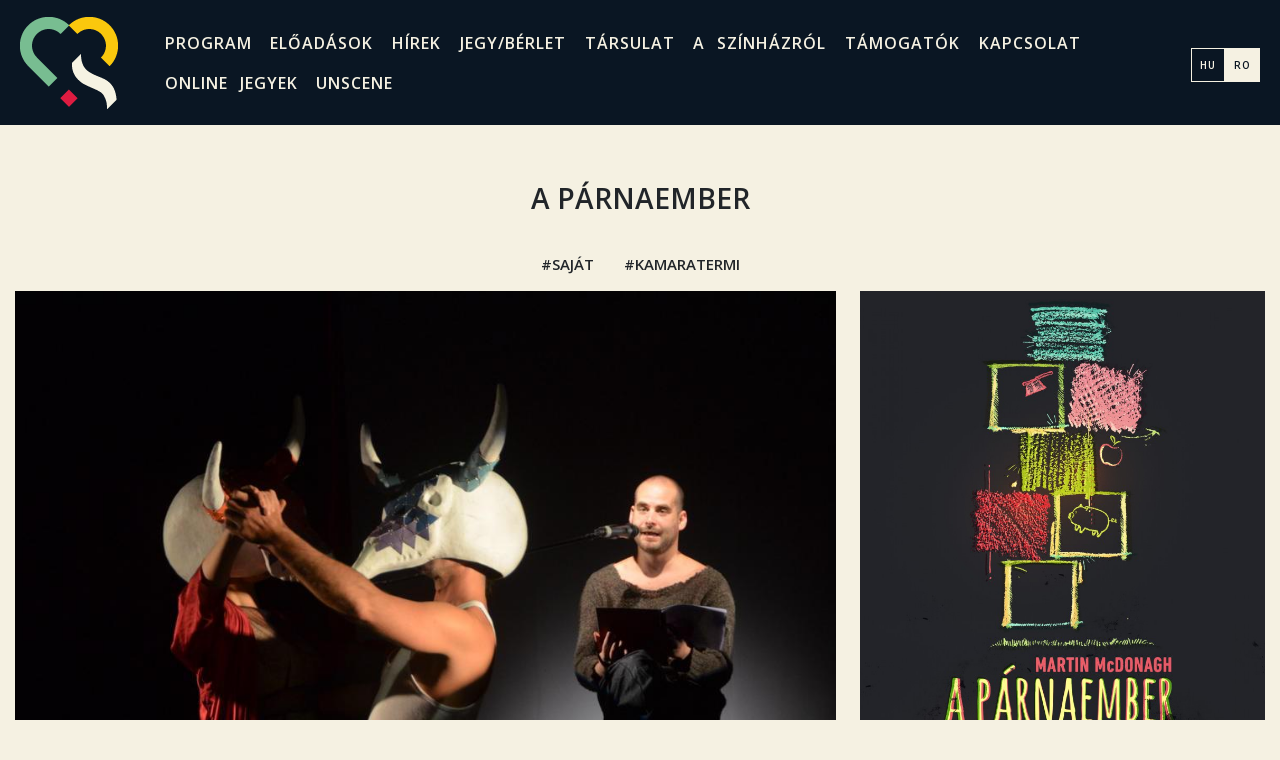

--- FILE ---
content_type: text/html; charset=UTF-8
request_url: https://www.csikijatekszin.ro/hu/eloadasok/a-parnaember
body_size: 6385
content:
<!DOCTYPE html>
<html lang="hu">
<head>
    <title>A párnaember - Csíki Játékszín</title>
    <meta http-equiv="Content-Type" content="text/html; charset=utf-8" />
    <meta charset="utf-8">
    <meta name="viewport" content="width=device-width, initial-scale=1, shrink-to-fit=no">
    <link rel="shortcut icon" href="/build/images/favicon.38aa9784.ico" type="image/x-icon" />
    <link rel="icon" type="image/png" sizes="32x32" href="/build/images/favicon-32x32.05c9806a.png">
    <link rel="icon" type="image/png" sizes="96x96" href="/build/images/favicon-96x96.1db498e7.png">
    <link rel="icon" type="image/png" sizes="16x16" href="/build/images/favicon-16x16.0bf265d2.png">

    <meta name="keywords" content="A,párnaember,Csíki Játékszín,színház,előadás,színész,Csíkszereda">
    <meta name="description" content="Történetek között élünk, a történetek közvetlenül vagy közvetve hatnak életünkre, de lehet-e véletlen egybeesés, hogy egy író, Katurian több elbeszéléséne...">
    <meta name="robots"  content="index, follow">
    <meta name="copyright" content="© 2025 Csíki Játékszín - Minden jog fenntartva!">
    <meta name="developedby" content="istvan.kurta - at - gmail (dot) com">
    <link rel="image_src" href="https://www.csikijatekszin.ro/media/theaterShow/383/detail-plakat-5f478217b5a22795891598_lg.jpg" />
    <meta property="og:type" content="article" />     <meta property="og:site_name" content="Csíki Játékszín"/>
    <meta property="og:title" content="A párnaember - Csíki Játékszín"/>
    <meta property="og:description" content="Történetek között élünk, a történetek közvetlenül vagy közvetve hatnak életünkre, de lehet-e véletlen egybeesés, hogy egy író, Katurian több elbeszéléséne..."/>
    <meta property="og:image" content="https://www.csikijatekszin.ro/media/theaterShow/383/detail-plakat-5f478217b5a22795891598_lg.jpg">
    <meta property="og:image:width" content="767" />
    <meta property="og:image:height" content="1080" />
    <meta property="og:url" content="https://www.csikijatekszin.ro/hu/eloadasok/a-parnaember">
    <script
            src="https://code.jquery.com/jquery-3.5.1.min.js"
            integrity="sha256-9/aliU8dGd2tb6OSsuzixeV4y/faTqgFtohetphbbj0="
            crossorigin="anonymous"></script>
            <link rel="stylesheet" href="/build/6.17fa55cf.css" integrity="sha384-cmNScZjah/DYFrARbXsX42v4gmpkhimCcktmhC1q2Wbqbu85Xr0mu0e4hAALznOz"><link rel="stylesheet" href="/build/app.e3aab302.css" integrity="sha384-YH68s86ugV5n7qo9bPgbJeVbnB4ztMVk93l6YwCEN9ISOHfyrgCzdtgSiK8aHcgR">
    
    <link rel="stylesheet" href="/build/show_detail.18f31092.css" integrity="sha384-oWwt8DBjjKwPl+X4Y2LcUssAEbSwC1X5C9N2oYjF0gztODYfpvXr2EcFrIOt2Bme">
    <script type="text/javascript" src="/js/utils.js?v=3"></script>
    </head>
<body class="">
        <div class="container-fluid">
        <div class="nav-container sticky-top">
<nav class="navbar navbar-expand-custom navbar-dark bg-dark">
    <a class="navbar-brand" href="/">
        <img src="/build/images/logo.faf344b5.png" alt="logo"/>
    </a>
    <button class="navbar-toggler" type="button" data-toggle="collapse" data-target="#navbarNavAltMarkup" aria-controls="navbarNavAltMarkup" aria-expanded="false" aria-label="Toggle navigation">
        <span class="navbar-toggler-icon"></span>
    </button>
    <div class="collapse navbar-collapse" id="navbarNavAltMarkup">
        <div class="navbar-nav navbar-lg">
                                            <a class="nav-item nav-link" href="/hu/program">program</a>
                                                            <a class="nav-item nav-link" href="/hu/eloadasok">előadások</a>
                                                            <a class="nav-item nav-link" href="/hu#hirek">hírek</a>
                                                            <a class="nav-item nav-link" href="/hu/berletek-es-jegyarak">jegy/bérlet</a>
                                                            <a class="nav-item nav-link" href="/hu/tarsulat">társulat</a>
                                                            <a class="nav-item nav-link" href="/hu/a-szinhazrol">a színházról</a>
                                                            <a class="nav-item nav-link" href="/hu/tamogatok">támogatók</a>
                                                            <a class="nav-item nav-link" href="#kapcsolat">kapcsolat</a>
                                                            <a class="nav-item nav-link" href="https://in-time.hu/organizer/csikijatekszin" target="_blank">online jegyek</a>
                                                            <a class="nav-item nav-link" href="https://unscene.ro/hu" target="_blank">unscene</a>
                            
        </div>
        <div class="navbar-nav navbar-sm">
            <nav class="navbar navbar-expand-custom navbar-dark bg-dark">
                <a class="navbar-brand" href="/">
                    <img src="/build/images/logo.faf344b5.png" alt="logo"/>
                </a>
                <button class="navbar-toggler" type="button" data-toggle="collapse" data-target="#navbarNavAltMarkup" aria-controls="navbarNavAltMarkup" aria-expanded="false" aria-label="Toggle navigation">
                    <span class="navbar-close-icon"></span>
                </button>
            </nav>
            <div class="mobile-menu-items">
                <ul>
                                                            <li><a class="nav-item nav-link" href="/hu/program">program</a><hr></li>
                                                                                <li><a class="nav-item nav-link" href="/hu/eloadasok">előadások</a><hr></li>
                                                                                <li><a class="nav-item nav-link" href="/hu#hirek">hírek</a><hr></li>
                                                                                <li><a class="nav-item nav-link" href="/hu/berletek-es-jegyarak">jegy/bérlet</a><hr></li>
                                                                                <li><a class="nav-item nav-link" href="/hu/tarsulat">társulat</a><hr></li>
                                                                                <li><a class="nav-item nav-link" href="/hu/a-szinhazrol">a színházról</a><hr></li>
                                                                                <li><a class="nav-item nav-link" href="/hu/tamogatok">támogatók</a><hr></li>
                                                                                <li><a class="nav-item nav-link" href="#kapcsolat">kapcsolat</a><hr></li>
                                                                                <li><a class="nav-item nav-link" href="https://in-time.hu/organizer/csikijatekszin" target="_blank">online jegyek</a><hr></li>
                                                                                <li><a class="nav-item nav-link" href="https://unscene.ro/hu" target="_blank">unscene</a><hr></li>
                                                    </ul>
            </div>
        </div>
    </div>
    <div class="nav-item languages"><a href="/hu" class="">HU</a><a class="active" href="/ro">RO</a></div>
</nav>
</div>

<script>
  var GALLERY_TRANSLATION_MAP = {
    'photo': "fotó"
  };
</script>
<div class="show-detail-container container">
    <h2>A párnaember</h2>
    <div class="tags">
        <ul>
                        <li>saját</li>
                        <li>kamaratermi</li>
                    </ul>
    </div>
        <div class="row poster-and-peek reverse">
        <div class="col col-md-8 peek">
            <div style="background-image: url('/media/theaterShow/383/dsc-7147-5f47822a32f38283683273_lg.jpg')">
                                    <img class="img-fluid peek" src="/media/theaterShow/383/dsc-7147-5f47822a32f38283683273_lg.jpg" alt="peek-image"/>
                            </div>
        </div>
        <div class="col col-md-4 poster"><div><img class="img-fluid" src="/media/theaterShow/383/detail-plakat-5f478217b5a22795891598_lg.jpg" alt="poster" /></div></div>
    </div>
        <div class="show-details">
        <div class="row">
            <div class="col details">
                <div>
                    <h6>Martin McDonagh</h6>
                    <h1>A párnaember</h1>
                    <div class="tickets">
                                        </div>
                                        <div class="show-description">
<p>Történetek között élünk, a történetek közvetlenül vagy közvetve hatnak életünkre, de lehet-e véletlen egybeesés, hogy egy író, Katurian több elbeszélésének eseményei is megtörténnek a mindennapokban? Az esetek azért is furcsák, mert novellái nem mindennapiak, fordulataik sajátosan felismerhetőek és halállal végződnek. Ezért kerül Katurian a rendőri vallatószobába, ahol mégtöbb furcsa részletre is fény derül.</p>

<p>&nbsp;</p>
</div>
                                        <h5 class="info-title">SZEREPOSZTÁS</h5>
                    <div class="actors-container">
                        <ul class="actors">
                                                        <li><span>Tupolski</span>                                <div class="person">
                                                                                                    <a href="/hu/tarsulat/kanyadi-szilard">Kányádi Szilárd</a>
                                                                                                </div>
                            </li>
                                                        <li><span>Katurian</span>                                <div class="person">
                                                                                                    <a href="/hu/tarsulat/vass-csaba">Vass Csaba</a>
                                                                                                </div>
                            </li>
                                                        <li><span>Ariel</span>                                <div class="person">
                                                                                                    <a href="/hu/tarsulat/kozma-attila">Kozma Attila</a>
                                                                                                </div>
                            </li>
                                                        <li><span>Michal</span>                                <div class="person">
                                                                                                    <a href="/hu/tarsulat/kosztandi-zsolt">Kosztándi Zsolt</a>
                                                                                                </div>
                            </li>
                                                        <li><span>Anya</span>                                <div class="person">
                                                                                                    <a href="/hu/tarsulat/mardirosz-agnes">Márdirosz Ágnes</a>
                                                                                                </div>
                            </li>
                                                        <li><span>Apa</span>                                <div class="person">
                                                                                                    <a href="/hu/tarsulat/bende-sandor">Bende Sándor</a>
                                                                                                </div>
                            </li>
                                                        <li><span>Kislány</span>                                <div class="person">
                                                                                                    <a href="/hu/tarsulat/fekete-bernadetta">Fekete Bernadetta</a>
                                                                                                </div>
                            </li>
                                                        <li><span>Mostohaapa</span>                                <div class="person">
                                                                                                    <a href="/hu/tarsulat/bilibok-attila">Bilibók Attila</a>
                                                                                                </div>
                            </li>
                                                        <li><span>Mostohaanya</span>                                <div class="person">
                                                                                                    <a href="/hu/tarsulat/szabo-eniko">Szabó Enikő</a>
                                                                                                </div>
                            </li>
                                                        <li><span>Narrátor</span>                                <div class="person">
                                                                                                    <a href="/hu/tarsulat/szabo-eniko">Szabó Enikő</a>
                                                                                                </div>
                            </li>
                                                   </ul>
                    </div>
                    <div class="staff-container">
                        <ul class="staff">
                                                        <li class=""><span>Rendező</span>
                                <div class="person">
                                                                                                    <a href="/hu/tarsulat/csiki-zsolt">Csiki Zsolt</a>
                                                                                                </div>
                            </li>
                                                        <li class=""><span>Jelmeztervező</span>
                                <div class="person">
                                                                                                    <a href="/hu/tarsulat/torok-reka">Török Réka</a>
                                                                                                </div>
                            </li>
                                                        <li class=""><span>Dramaturg</span>
                                <div class="person">
                                                                                                    <a href="/hu/tarsulat/biro-reka">Biró Réka</a>
                                                                                                </div>
                            </li>
                                                        <li class=""><span>Fordító</span>
                                <div class="person">
                                                                                                    <a href="/hu/tarsulat/merenyi-anna">Merényi Anna</a>
                                                                                                </div>
                            </li>
                                                        <li class=""><span>Zene</span>
                                <div class="person">
                                                                                                    <a href="/hu/tarsulat/veress-albert">Veress Albert</a>
                                                                                                </div>
                            </li>
                                                        <li class=""><span>Varrónő, kellékes</span>
                                <div class="person">
                                                                                                    <a href="/hu/tarsulat/kraft-noemi">Kraft Noémi</a>
                                                                                                </div>
                            </li>
                                                    </ul>
                    </div>
                                                            <div class="premier-and-other-container">
                        <ul class="premier-and-other">
                                                            <li><span>bemutató</span><label class="highlight">2017. 10. 21</label></li>
                                                    </ul>
                    </div>
                    
                </div>
            </div>
            <div class="col gallery">
                <div>
                    <h5 class="info-title">kapcsolódó galéria</h5>
                    <div id="show_gallery_app" locale="hu" mediaStoreId="643"></div>
                                    </div>
            </div>
        </div>
                <div class="row other-info">
            <div class="col">
                <hr class="divider mt-40" />
                                <div class="item">
                    <h5 class="info-title">EGYÉB INFORMÁCIÓK</h5>
                    <div class="text 1"><p>A produkció megtekintését 18 éven aluliaknak nem ajánljuk.&nbsp;</p>

<p>A színdarabot THE PILLOWMAN címmel 2003. november 13-án mutatták be londoni National Theatre Cottesloe színpadán, John Crowley rendezésében.&nbsp;A színdarab a THEATRUM MUNDI Színházi és Irodalmi Ügynökség közvetítésével kerül színre.</p>
<p>Az előadás hossza: 175 perc 1 szünettel</p></div>
                                    </div>
                <hr class="divider mt-40" />
                            </div>
        </div>
            </div>
</div>
                <script src="/build/runtime.1fdbeaa0.js" integrity="sha384-KnPvlZajZoumc7tPXppUgQtN9uaJIt8JYHiuoq6/O2N69lNYtaLJFZthPmB9RssT"></script><script src="/build/0.960c31de.js" integrity="sha384-D6jl+wUofxqAscXF0x3XeJNCPY86NJbutImu7kbOQ+8bLGsIevb3P8ZE2XytZzE+"></script><script src="/build/6.5001f38f.js" integrity="sha384-Kl5O1h+VJLi4dSTW276WwdI4eygJQ+0fo6oSfnm1SuPO3eR2yBcEYpGB2n36GgVH"></script><script src="/build/app.0e9c6b2c.js" integrity="sha384-92qashAltNqNYyw4wxOlmEAK25GwMR9iEkbVvbzF2I2jluF1L8CBaX3XZDAN+O3k"></script>
    
    <script src="/build/1.c0956ba6.js" integrity="sha384-tXRf20XoR6n7wlsVMwQvGweSKelbmszRNT/oMlej1PWmKGGPhuUVJ6KHFnVG3euv"></script><script src="/build/show_detail.5dc12dbf.js" integrity="sha384-n+/tljR4FHiBCQpwz8DWgg+vrQIaO2WHyzMd/JY5AFxw26nzU0b/iXX4YC/cKP52"></script>
    <a name="_kapcsolat" class="anchor" :href="kapcsolat"></a>
<footer class="d-none d-md-block">
    <div class="container">
        <div class="footer-row">
            <div class="footer-col footer-col-maintainers">
                <h5 class="mb-38">SZÍNHÁZUNK FENNTARTÓJA</h5>
                <div class="maintainers">
                    <a target="_blank" href="http://szereda.ro/"><img src="/build/images/szinhazunk-fenntartoi/csikszereda-polgarmesteri-hivatala.d8876b98.jpg" alt="Csíkszereda Polgármesteri Hivatala"/></a>
                    <a target="_blank" href="https://bgazrt.hu/"><img src="/build/images/szinhazunk-fenntartoi/bethlen-gabor-alap.9b1fab0c.png" alt="Bethlen Gábor Alap"/></a>
                </div>
            </div>
            <div class="footer-col footer-col-links-container">
                <h5 class="mb-38">SITE MAP ÉS GYORSLINKEK</h5>
                <div class="row">
                    <div class="col-sm-5 col-md-5 footer-links">
                                                                            <div><a href="/hu/program">program</a></div>
                                                                                                    <div><a href="/hu/eloadasok">előadások</a></div>
                                                                                                    <div><a href="/hu#hirek">hírek</a></div>
                                                                                                    <div><a href="https://in-time.hu/organizer/csikijatekszin" target="_blank">online jegyek</a></div>
                                                                                                    <div><a href="/hu/mediatar">médiatár</a></div>
                                                                    </div>
                    <div class="col-sm-5 col-md-5 footer-links secondary-links">
                                                                            <div><a href="/hu/tarsulat">társulat</a></div>
                                                                                                    <div><a href="/hu/a-szinhazrol">a színházról</a></div>
                                                                                                    <div><a href="/hu/kozerdeku-informaciok">Közérdekű Információk</a></div>
                                                                                                    <div><a href="/hu/muszaki-adatok">műszaki adatok</a></div>
                                                                                                    <div><a href="/hu/berletek-es-jegyarak">jegy/bérlet</a></div>
                                                                    </div>
                </div>
                <div class="links-border"></div>
            </div>
            <div class="footer-col footer-col-contact">
                <h5 class="mb-38">kapcsolat</h5>
                <div class="row">
                    <div class="col-md-5">
                        <div class="address">
                            <img class="location" src="/build/images/location.89583475.png"/>
                            TEMESVÁRI SGT., 6 sz.<br>530102, Csíkszereda,<br>HR, ROMÁNIA
                        </div>
                        <div class="social-media">
                            <a target="_blank" href="https://www.facebook.com/csiki.jatekszin/"><img src="/build/images/facebook.e52a00a6.png" alt="facebook"/></a>
                            <a target="_blank" href="https://www.instagram.com/csiki_jatekszin/"><img src="/build/images/instagram.0780702b.png" alt="instagram"/></a>
                            <a target="_blank" href="https://www.youtube.com/user/CsikiJatekszin/"><img src="/build/images/youtube.a0992182.png" alt="youtube"/></a>
                        </div>
                    </div>
                    <div class="col-md-7 main-contact">
                        <div class="emails">
                            <img class="email" src="/build/images/email.be83feda.png"/>
                            <script type="text/javascript">gen_mail_to_link('direktor', 'csikijatekszin.ro');</script>
                            <script type="text/javascript">gen_mail_to_link('titkarsag', 'csikijatekszin.ro');</script>
                            <script type="text/javascript">gen_mail_to_link('irodalmititkarsag', 'csikijatekszin.ro');</script>
                        </div>
                        <div class="phones">
                            <img class="phone" src="/build/images/phone.6851430d.png"/>
                            <div>TITKÁRSÁG: <a href="tel:+40 266 310 670">+40 266 310 670</a></div>
                            <div>HELYFOGLALÁS: <a href="tel:+40 748 168 506">+40 748 168 506</a></div>
                        </div>
                    </div>
                </div>
            </div>
        </div>
        <div>
            <div class="sponsors-media-partners">
                <div class="sponsors-container">
                    <h5>támogatók</h5>
                    <div class="sponsors">
                        <a><img src="/build/images/tamogatok/kortina.c64c5a7b.png" alt="Kortina Egyesület"/></a>
                        <a target="_blank" href="http://harmopan.ro/"><img src="/build/images/tamogatok/harmopan.621b55a6.png" alt="Harmopan"/></a>
                        <a><img src="/build/images/tamogatok/iris-flower.aec9af83.png" alt="Iris Flower"/></a>
                        <a target="_blank" href="http://www.hvv.ro/"><img src="/build/images/tamogatok/hargita-vendegvaro.1a62f3d4.png" alt="Hargita Vendégváró"/></a>
                        <a target="_blank" href="https://www.blinkpanther.com/"><img src="/build/images/tamogatok/blink.8ac1b5b5.png" class="mr-12" alt="Blink Photography"/></a>
                        <a target="_blank" href="https://www.chromatt.com/"><img src="/build/images/tamogatok/chromatt.599cb703.png" alt="Chromatt"/></a>
                        <a target="_blank" href="https://nekedzoldul.molujeuropaalapitvany.hu/"><img src="/build/images/tamogatok/mol_alapitvany_logo.b2af9060.png" alt="MOL-Új Európa Alapítvány"/></a>
                    </div>
                </div>
                <div class="media-partners-container">
                    <h5>médiapartnerek</h5>
                    <div class="media-partners">
                        <a target="_blank" href="https://szekelyhon.ro/"><img src="/build/images/mediapartners/szekelyhon.9c9a18e8.png" alt="Székelyhon"/></a>
                        <a target="_blank" href="https://hargitanepe.ro/"><img src="/build/images/mediapartners/hargita-nepe.48882cd4.png" alt="Hargita Népe"/></a>
                        <a target="_blank" href="http://www.szereda.ro/#!hu/h/58/aktualislapszam.html"><img src="/build/images/mediapartners/origo.3804b0dd.png" alt="Origo"/></a>
                        <a target="_blank" href="https://www.funfm.ro/"><img src="/build/images/mediapartners/fun-fm.df6972b6.png" alt="Fun FM"/></a>
                        <a target="_blank" href="http://www.radioretro.ro/"><img src="/build/images/mediapartners/retro-radio.e82ce1aa.png" alt="Retró Rádió"/></a>
                        <a target="_blank" href="https://erdelyfm.ro/"><img src="/build/images/mediapartners/erdely-fm.87f146b5.png" alt="Erdély FM"/></a>
                        <a target="_blank" href="http://www.marosvasarhelyiradio.ro/"><img src="/build/images/mediapartners/marosvasarhelyi-radio.8f88d6e8.png" alt="Marosvásárhelyi Rádió"/></a>
                        <a target="_blank" href="https://www.jatekter.ro/"><img src="/build/images/mediapartners/jatek-ter.8acc6df0.png" alt="Játék Tér"/></a>
                        <a target="_blank" href="https://www.maszol.ro/"><img src="/build/images/mediapartners/maszol.b51f53f5.png" alt="Maszol"/></a>
                        <a target="_blank" href="https://kronikaonline.ro/"><img src="/build/images/mediapartners/kronika.e2cd9e59.png" alt="Krónika"/></a>
                        <a target="_blank" href="https://erdelyinaplo.ro/"><img src="/build/images/mediapartners/erdelyi-naplo.7db17e8f.png" alt="Erdélyi Napló"/></a>
                        <a target="_blank" href="https://www.szekelytv.ro/"><img src="/build/images/mediapartners/szekely-tv.070c4457.png" alt="Székely TV"/></a>
                        <a target="_blank" href="https://www.facebook.com/onlinecsikitv/"><img src="/build/images/mediapartners/csiki-tv.c82c6b50.png" alt="Csíki TV"/></a>
                        <a target="_blank" href="https://szinhaz.hu/"><img src="/build/images/mediapartners/szinhaz-hu.d384deb8.png" alt="Magyar Színház Portál"/></a>
                    </div>
                    <div class="media-partners-lg">
                        <div>
                            <a target="_blank" href="https://szekelyhon.ro/"><img src="/build/images/mediapartners/szekelyhon.9c9a18e8.png" alt="Székelyhon"/></a>
                            <a target="_blank" href="https://hargitanepe.ro/"><img src="/build/images/mediapartners/hargita-nepe.48882cd4.png" alt="Hargita Népe"/></a>
                            <a target="_blank" href="http://www.szereda.ro/#!hu/h/58/aktualislapszam.html"><img src="/build/images/mediapartners/origo.3804b0dd.png" alt="Origo"/></a>
                            <a target="_blank" href="https://www.funfm.ro/"><img src="/build/images/mediapartners/fun-fm.df6972b6.png" alt="Fun FM"/></a>
                            <a target="_blank" href="http://www.radioretro.ro/"><img src="/build/images/mediapartners/retro-radio.e82ce1aa.png" alt="Retró Rádió"/></a>
                            <a target="_blank" href="https://erdelyfm.ro/"><img src="/build/images/mediapartners/erdely-fm.87f146b5.png" alt="Erdély FM"/></a>
                            <a target="_blank" href="http://www.marosvasarhelyiradio.ro/"><img src="/build/images/mediapartners/marosvasarhelyi-radio.8f88d6e8.png" alt="Marosvásárhelyi Rádió"/></a>
                        </div>
                        <div>
                            <a target="_blank" href="https://www.jatekter.ro/"><img src="/build/images/mediapartners/jatek-ter.8acc6df0.png" alt="Játék Tér"/></a>
                            <a target="_blank" href="https://www.maszol.ro/"><img src="/build/images/mediapartners/maszol.b51f53f5.png" alt="Maszol"/></a>
                            <a target="_blank" href="https://kronikaonline.ro/"><img src="/build/images/mediapartners/kronika.e2cd9e59.png" alt="Krónika"/></a>
                            <a target="_blank" href="https://erdelyinaplo.ro/"><img src="/build/images/mediapartners/erdelyi-naplo.7db17e8f.png" alt="Erdélyi Napló"/></a>
                            <a target="_blank" href="https://www.szekelytv.ro/"><img src="/build/images/mediapartners/szekely-tv.070c4457.png" alt="Székely TV"/></a>
                            <a target="_blank" href="https://www.facebook.com/onlinecsikitv/"><img src="/build/images/mediapartners/csiki-tv.c82c6b50.png" alt="Csíki TV"/></a>
                            <a target="_blank" href="https://szinhaz.hu/"><img src="/build/images/mediapartners/szinhaz-hu.d384deb8.png" alt="Magyar Színház Portál"/></a>
                        </div>
                    </div>
                </div>
            </div>
        </div>
    </div>
    <div class="footer-copyright text-center py-3">© 2025 <a href="https://csikijatekszin.ro/" class="copyright-link">Csíki Játékszín</a>, Minden jog fenntartva!</div>
</footer>
<footer class="d-block d-md-none mobile">
    <div class="container">
        <h5 class="mt-20 mb-38">SZÍNHÁZUNK FENNTARTÓJA</h5>
        <div class="maintainers">
            <a target="_blank" href="http://szereda.ro/"><img src="/build/images/szinhazunk-fenntartoi/csikszereda-polgarmesteri-hivatala-xs.72fbe3a9.png" alt="Csíkszereda Polgármesteri Hivatala"/></a>
            <a target="_blank" href="https://bgazrt.hu/"><img src="/build/images/szinhazunk-fenntartoi/bethlen-gabor-alap-xs.3492f32a.png" alt="Bethlen Gábor Alap"/></a>
        </div>
        <div class="contact"><h5>kapcsolat</h5></div>
        <div class="contact-detail">
            <div class="address">
                <div>
                <img class="location" src="/build/images/location-36.6279fb9a.png"/>
                TEMESVÁRI SGT., 6 sz.<br>530102, Csíkszereda,<br>HR, ROMÁNIA
                </div>
            </div>
            <div class="phones">
                <div>
                <img class="phone" src="/build/images/phone-33.1a416dc0.png"/>
                <div>TITKÁRSÁG: <a class="phone-no" href="tel:+40 266 310 670">+40 266 310 670</a></div>
                <div>HELYFOGLALÁS: <a class="phone-no" href="tel:+40 748 168 506">+40 748 168 506</a></div>
                </div>
            </div>
        </div>
        <div class="email-and-social">
            <div class="emails">
                <div>
                    <img class="email" src="/build/images/email-26.f4f7f305.png"/>
                    <script type="text/javascript">gen_mail_to_link('direktor', 'csikijatekszin.ro');</script><br/>
                    <script type="text/javascript">gen_mail_to_link('titkarsag', 'csikijatekszin.ro');</script><br/>
                    <script type="text/javascript">gen_mail_to_link('irodalmititkarsag', 'csikijatekszin.ro');</script>
                </div>
            </div>
            <div class="social-media">
                <div>
                <a target="_blank" href="https://www.facebook.com/csiki.jatekszin/"><img src="/build/images/facebook-50.519268f0.png" alt="facebook"/></a>
                <a target="_blank" href="https://www.instagram.com/csiki_jatekszin/"><img src="/build/images/instagram-50.d79f2527.png" alt="instagram"/></a>
                <a target="_blank" href="https://www.youtube.com/user/CsikiJatekszin/"><img src="/build/images/youtube-50.8b509da1.png" alt="youtube"/></a>
                </div>
            </div>
        </div>
        <hr class="divider w38p-mt30-mb-35" />
        <div class="links">
                                                            <div><a href="/hu/kozerdeku-informaciok">közérdekű információk</a></div>
                                                                <div><a href="/hu/muszaki-adatok">műszaki adatok</a></div>
                                                                <div><a href="/hu/berletek-es-jegyarak">bérletek és jegyárak</a></div>
                                    </div>
        <hr class="divider w15_6p-mt40-mb-40" />
        <h5 class="">Támogatók és médiapartnerek</h5>
        <div class="sponsors-partners">
            <div class="swiper-container footer-swiper-container">
                <div class="swiper-wrapper">
                    <div class="swiper-slide"><a><img src="/build/images/tamogatok/kortina.c64c5a7b.png" alt="Kortina Egyesület"/></a></div>
                    <div class="swiper-slide"><a target="_blank" href="http://harmopan.ro/"><img src="/build/images/tamogatok/harmopan.621b55a6.png" alt="Harmopan"/></a></div>
                    <div class="swiper-slide"><a><img src="/build/images/tamogatok/iris-flower.aec9af83.png" alt="Iris Flower"/></a></div>
                    <div class="swiper-slide"><a target="_blank" href="http://www.hvv.ro/"><img src="/build/images/tamogatok/hargita-vendegvaro.1a62f3d4.png" alt="Hargita Vendégváró"/></a></div>
                    <div class="swiper-slide"><a target="_blank" href="https://www.blinkpanther.com/"><img src="/build/images/tamogatok/blink.8ac1b5b5.png" class="mr-12" alt="Blink Photography"/></a></div>
                    <div class="swiper-slide"><a target="_blank" href="https://www.chromatt.com/"><img src="/build/images/tamogatok/chromatt.599cb703.png" alt="Chromatt"/></a></div>
                    <div class="swiper-slide slide-separator"><a target="_blank" href="https://nekedzoldul.molujeuropaalapitvany.hu/"><img src="/build/images/tamogatok/mol_alapitvany_logo.b2af9060.png" alt="MOL-Új Európa Alapítvány"/></a></div>
                    <div class="swiper-slide"><a target="_blank" href="https://szekelyhon.ro/"><img src="/build/images/mediapartners/szekelyhon.9c9a18e8.png" alt="Székelyhon"/></a></div>
                    <div class="swiper-slide"><a target="_blank" href="https://hargitanepe.ro/"><img src="/build/images/mediapartners/hargita-nepe.48882cd4.png" alt="Hargita Népe"/></a></div>
                    <div class="swiper-slide"><a target="_blank" href="http://www.szereda.ro/#!hu/h/58/aktualislapszam.html"><img src="/build/images/mediapartners/origo.3804b0dd.png" alt="Origo"/></a></div>
                    <div class="swiper-slide"><a target="_blank" href="https://www.funfm.ro/"><img src="/build/images/mediapartners/fun-fm.df6972b6.png" alt="Fun FM"/></a></div>
                    <div class="swiper-slide"><a target="_blank" href="http://www.radioretro.ro/"><img src="/build/images/mediapartners/retro-radio.e82ce1aa.png" alt="Retró Rádió"/></a></div>
                    <div class="swiper-slide"><a target="_blank" href="https://erdelyfm.ro/"><img src="/build/images/mediapartners/erdely-fm.87f146b5.png" alt="Erdély FM"/></a></div>
                    <div class="swiper-slide"><a target="_blank" href="http://www.marosvasarhelyiradio.ro/"><img src="/build/images/mediapartners/marosvasarhelyi-radio.8f88d6e8.png" alt="Marosvásárhelyi Rádió"/></a></div>
                    <div class="swiper-slide"><a target="_blank" href="https://www.jatekter.ro/"><img src="/build/images/mediapartners/jatek-ter.8acc6df0.png" alt="Játék Tér"/></a></div>
                    <div class="swiper-slide"><a target="_blank" href="https://www.maszol.ro/"><img src="/build/images/mediapartners/maszol.b51f53f5.png" alt="Maszol"/></a></div>
                    <div class="swiper-slide"><a target="_blank" href="https://kronikaonline.ro/"><img src="/build/images/mediapartners/kronika.e2cd9e59.png" alt="Krónika"/></a></div>
                    <div class="swiper-slide"><a target="_blank" href="https://erdelyinaplo.ro/"><img src="/build/images/mediapartners/erdelyi-naplo.7db17e8f.png" alt="Erdélyi Napló"/></a></div>
                    <div class="swiper-slide"><a target="_blank" href="https://www.szekelytv.ro/"><img src="/build/images/mediapartners/szekely-tv.070c4457.png" alt="Székely TV"/></a></div>
                    <div class="swiper-slide"><a target="_blank" href="https://www.facebook.com/onlinecsikitv/"><img src="/build/images/mediapartners/csiki-tv.c82c6b50.png" alt="Csíki TV"/></a></div>
                    <div class="swiper-slide slide-separator"><a target="_blank" href="https://szinhaz.hu/"><img src="/build/images/mediapartners/szinhaz-hu.d384deb8.png" alt="Magyar Színház Portál"/></a></div>
                </div>
            </div>
        </div>
    </div>
    <div class="footer-copyright text-center py-3">© 2025 <a href="https://csikijatekszin.ro/" class="copyright-link">Csíki Játékszín</a>, Minden jog fenntartva!</div>
</footer>


    </div>
    <script
        src="https://widgets.leadconnectorhq.com/loader.js"
        data-resources-url="https://widgets.leadconnectorhq.com/chat-widget/loader.js"
        data-widget-id="66f50cee2e885268bfe2ced6">
    </script>
</body>
</html>


--- FILE ---
content_type: text/css
request_url: https://www.csikijatekszin.ro/build/show_detail.18f31092.css
body_size: 6552
content:
@charset "UTF-8";.show-detail-container{font-size:.9375rem;margin-top:118px;max-width:100%;max-width:1745px}@media (min-width:768px){.show-detail-container{margin-top:182px}}.show-detail-container .divider{margin:0 auto;border-top:1px solid #0a1623}@media (min-width:768px){.show-detail-container .divider{border-top:1px solid #f5f1e2}}.show-detail-container .mt-40{margin-top:40px}.show-detail-container h2{font-size:1.75rem;font-weight:600;text-align:center;margin-bottom:30px;text-transform:uppercase}@media (min-width:992px){.show-detail-container h2{margin-bottom:38px}}.show-detail-container .tags{text-align:center;font-size:.9375rem;font-weight:600;text-transform:uppercase}.show-detail-container .tags ul{list-style-type:none;padding:0}.show-detail-container .tags ul li{display:inline-block;padding:0 13px}.show-detail-container .tags ul li:before{content:"#"}.show-detail-container .poster-and-peek{margin:0;flex-direction:column}@media (min-width:768px){.show-detail-container .poster-and-peek{flex-direction:row}}.show-detail-container .poster-and-peek>.col{padding:0}.show-detail-container .poster-and-peek .peek>div,.show-detail-container .poster-and-peek .poster>div{display:flex;align-items:center;justify-content:center;background-color:#0a1623;height:100%}.show-detail-container .poster-and-peek .poster>div{margin-right:0}@media (min-width:768px){.show-detail-container .poster-and-peek .poster>div{margin-right:12px}}.show-detail-container .poster-and-peek .peek>div{margin-left:0;background-repeat:no-repeat;background-size:cover;background-position:50%;margin-top:20px}@media (max-width:767px){.show-detail-container .poster-and-peek .peek>div{background-image:none!important}}.show-detail-container .poster-and-peek .peek>div img{display:block;max-width:100%;height:auto}@media (min-width:768px){.show-detail-container .poster-and-peek .peek>div{margin-left:12px;margin-top:0}.show-detail-container .poster-and-peek .peek>div img.peek{display:none}}.show-detail-container .poster-and-peek img{max-height:580px}@media (max-width:767px){.show-detail-container .poster-and-peek img{width:100%;max-height:none}}.show-detail-container .poster-and-peek .poster>div img,.show-detail-container .poster-and-peek.reverse .peek img{max-height:none}.show-detail-container .poster-and-peek.reverse .peek>div{margin-right:0;margin-left:0}@media (min-width:768px){.show-detail-container .poster-and-peek.reverse .peek>div{margin-right:12px}}.show-detail-container .poster-and-peek.reverse .poster>div{margin-left:0;margin-right:0;margin-top:20px}@media (min-width:768px){.show-detail-container .poster-and-peek.reverse .poster>div{margin-left:12px;margin-top:0}}.show-detail-container .poster-and-peek.reverse .poster>div img{width:100%;height:auto}@media (max-width:767px){.show-detail-container .poster-and-peek img.placeholder{margin:50px}}.show-detail-container .show-details{background-color:#f5f1e2;color:#0a1623;margin:24px 0;padding:50px 0 45px}.show-detail-container .show-details a,.show-detail-container .show-details a:active,.show-detail-container .show-details a:hover,.show-detail-container .show-details a:link,.show-detail-container .show-details a:visited{text-decoration:underline}@media (min-width:768px){.show-detail-container .show-details{background-color:#0a1623;color:#f5f1e2}.show-detail-container .show-details a,.show-detail-container .show-details a:active,.show-detail-container .show-details a:hover,.show-detail-container .show-details a:link,.show-detail-container .show-details a:visited{color:#78bb90;text-decoration:none}}.show-detail-container .show-details>.row{margin:0;flex-direction:column}@media (min-width:1200px){.show-detail-container .show-details>.row{flex-direction:row}}.show-detail-container .show-details>.row>.col{padding:0}.show-detail-container .show-details .details{flex:0 0 45%}@media (min-width:1755px){.show-detail-container .show-details .details{flex:0 0 45%}}.show-detail-container .show-details .details>div{padding:0 20px}@media (min-width:450px){.show-detail-container .show-details .details>div{padding:0 45px}}@media (min-width:576px){.show-detail-container .show-details .details>div{padding:0 65px}}@media (min-width:768px){.show-detail-container .show-details .details>div{padding:0 100px}}@media (min-width:992px){.show-detail-container .show-details .details>div{padding:0 157px}}@media (min-width:1200px){.show-detail-container .show-details .details>div{padding:0 18px 0 157px}}.show-detail-container .show-details .details>div>h1{font-size:2rem;font-weight:600;text-transform:uppercase}.show-detail-container .show-details .details>div>h6{font-size:1rem;font-weight:600;font-style:italic;line-height:1;margin-bottom:6px}.show-detail-container .show-details .details .tickets{margin-bottom:38px}.show-detail-container .show-details .details h5.show-detail-buy-ticket-online-title{margin-top:20px;margin-bottom:-10px;font-size:1rem}.show-detail-container .show-details .details .date{margin:15px 0 0;letter-spacing:.5px;font-size:1rem;font-weight:600;text-transform:uppercase}.show-detail-container .show-details .details .date a,.show-detail-container .show-details .details .date a:active,.show-detail-container .show-details .details .date a:hover,.show-detail-container .show-details .details .date a:link,.show-detail-container .show-details .details .date a:visited{display:inline-block;height:40px;text-decoration:none;color:#0a1623;line-height:1}@media (min-width:768px){.show-detail-container .show-details .details .date a,.show-detail-container .show-details .details .date a:active,.show-detail-container .show-details .details .date a:hover,.show-detail-container .show-details .details .date a:link,.show-detail-container .show-details .details .date a:visited{color:#f5f1e2}}.show-detail-container .show-details .details .date a.month{border:2px solid #0a1623;padding:10px 9px}@media (min-width:768px){.show-detail-container .show-details .details .date a.month{border:2px solid #f5f1e2}}.show-detail-container .show-details .details .date a.day{border:2px solid #78bb90;margin-left:3px;padding:10px 9px 10px 8px;width:40px;text-align:center}.show-detail-container .show-details .details .date:first-child{margin:35px 0 0}.show-detail-container .show-details .details h5.info-title{font-size:.9375rem;font-weight:700;margin:28px 0;text-transform:uppercase}.show-detail-container .show-details .details .show-description{margin-top:32px}.show-detail-container .show-details .details .actors-container{margin-bottom:25px}.show-detail-container .show-details .details .actors-container,.show-detail-container .show-details .details .premier-and-other-container,.show-detail-container .show-details .details .staff-container{margin-bottom:30px}.show-detail-container .show-details .details .actors-container .highlight,.show-detail-container .show-details .details .actors-container a,.show-detail-container .show-details .details .actors-container a:active,.show-detail-container .show-details .details .actors-container a:hover,.show-detail-container .show-details .details .actors-container a:link,.show-detail-container .show-details .details .actors-container a:visited,.show-detail-container .show-details .details .premier-and-other-container .highlight,.show-detail-container .show-details .details .premier-and-other-container a,.show-detail-container .show-details .details .premier-and-other-container a:active,.show-detail-container .show-details .details .premier-and-other-container a:hover,.show-detail-container .show-details .details .premier-and-other-container a:link,.show-detail-container .show-details .details .premier-and-other-container a:visited,.show-detail-container .show-details .details .staff-container .highlight,.show-detail-container .show-details .details .staff-container a,.show-detail-container .show-details .details .staff-container a:active,.show-detail-container .show-details .details .staff-container a:hover,.show-detail-container .show-details .details .staff-container a:link,.show-detail-container .show-details .details .staff-container a:visited{color:#0a1623;font-weight:700;font-size:.875rem;text-decoration:none;display:inline-block;margin-right:5px;text-transform:uppercase}@media (min-width:768px){.show-detail-container .show-details .details .actors-container .highlight,.show-detail-container .show-details .details .actors-container a,.show-detail-container .show-details .details .actors-container a:active,.show-detail-container .show-details .details .actors-container a:hover,.show-detail-container .show-details .details .actors-container a:link,.show-detail-container .show-details .details .actors-container a:visited,.show-detail-container .show-details .details .premier-and-other-container .highlight,.show-detail-container .show-details .details .premier-and-other-container a,.show-detail-container .show-details .details .premier-and-other-container a:active,.show-detail-container .show-details .details .premier-and-other-container a:hover,.show-detail-container .show-details .details .premier-and-other-container a:link,.show-detail-container .show-details .details .premier-and-other-container a:visited,.show-detail-container .show-details .details .staff-container .highlight,.show-detail-container .show-details .details .staff-container a,.show-detail-container .show-details .details .staff-container a:active,.show-detail-container .show-details .details .staff-container a:hover,.show-detail-container .show-details .details .staff-container a:link,.show-detail-container .show-details .details .staff-container a:visited{color:#78bb90;font-weight:600}}.show-detail-container .show-details .details .actors-container .highlight,.show-detail-container .show-details .details .premier-and-other-container .highlight,.show-detail-container .show-details .details .staff-container .highlight{margin-left:5px}.show-detail-container .show-details .details .actors-container .actors,.show-detail-container .show-details .details .actors-container .premier-and-other,.show-detail-container .show-details .details .actors-container .staff,.show-detail-container .show-details .details .premier-and-other-container .actors,.show-detail-container .show-details .details .premier-and-other-container .premier-and-other,.show-detail-container .show-details .details .premier-and-other-container .staff,.show-detail-container .show-details .details .staff-container .actors,.show-detail-container .show-details .details .staff-container .premier-and-other,.show-detail-container .show-details .details .staff-container .staff{list-style-type:none;margin:0;padding:0}.show-detail-container .show-details .details .actors-container .actors li,.show-detail-container .show-details .details .actors-container .premier-and-other li,.show-detail-container .show-details .details .actors-container .staff li,.show-detail-container .show-details .details .premier-and-other-container .actors li,.show-detail-container .show-details .details .premier-and-other-container .premier-and-other li,.show-detail-container .show-details .details .premier-and-other-container .staff li,.show-detail-container .show-details .details .staff-container .actors li,.show-detail-container .show-details .details .staff-container .premier-and-other li,.show-detail-container .show-details .details .staff-container .staff li{color:#0a1623;vertical-align:top;font-size:.875rem;font-weight:600;text-transform:uppercase}@media (min-width:768px){.show-detail-container .show-details .details .actors-container .actors li,.show-detail-container .show-details .details .actors-container .premier-and-other li,.show-detail-container .show-details .details .actors-container .staff li,.show-detail-container .show-details .details .premier-and-other-container .actors li,.show-detail-container .show-details .details .premier-and-other-container .premier-and-other li,.show-detail-container .show-details .details .premier-and-other-container .staff li,.show-detail-container .show-details .details .staff-container .actors li,.show-detail-container .show-details .details .staff-container .premier-and-other li,.show-detail-container .show-details .details .staff-container .staff li{color:#f5f1e2}}.show-detail-container .show-details .details .actors-container .actors li.director,.show-detail-container .show-details .details .actors-container .premier-and-other li.director,.show-detail-container .show-details .details .actors-container .staff li.director,.show-detail-container .show-details .details .premier-and-other-container .actors li.director,.show-detail-container .show-details .details .premier-and-other-container .premier-and-other li.director,.show-detail-container .show-details .details .premier-and-other-container .staff li.director,.show-detail-container .show-details .details .staff-container .actors li.director,.show-detail-container .show-details .details .staff-container .premier-and-other li.director,.show-detail-container .show-details .details .staff-container .staff li.director{margin-top:20px}.show-detail-container .show-details .details .actors-container .actors li span,.show-detail-container .show-details .details .actors-container .premier-and-other li span,.show-detail-container .show-details .details .actors-container .staff li span,.show-detail-container .show-details .details .premier-and-other-container .actors li span,.show-detail-container .show-details .details .premier-and-other-container .premier-and-other li span,.show-detail-container .show-details .details .premier-and-other-container .staff li span,.show-detail-container .show-details .details .staff-container .actors li span,.show-detail-container .show-details .details .staff-container .premier-and-other li span,.show-detail-container .show-details .details .staff-container .staff li span{vertical-align:top}.show-detail-container .show-details .details .actors-container .actors li span:after,.show-detail-container .show-details .details .actors-container .premier-and-other li span:after,.show-detail-container .show-details .details .actors-container .staff li span:after,.show-detail-container .show-details .details .premier-and-other-container .actors li span:after,.show-detail-container .show-details .details .premier-and-other-container .premier-and-other li span:after,.show-detail-container .show-details .details .premier-and-other-container .staff li span:after,.show-detail-container .show-details .details .staff-container .actors li span:after,.show-detail-container .show-details .details .staff-container .premier-and-other li span:after,.show-detail-container .show-details .details .staff-container .staff li span:after{content:": "}.show-detail-container .show-details .details .actors-container .actors li .person,.show-detail-container .show-details .details .actors-container .premier-and-other li .person,.show-detail-container .show-details .details .actors-container .staff li .person,.show-detail-container .show-details .details .premier-and-other-container .actors li .person,.show-detail-container .show-details .details .premier-and-other-container .premier-and-other li .person,.show-detail-container .show-details .details .premier-and-other-container .staff li .person,.show-detail-container .show-details .details .staff-container .actors li .person,.show-detail-container .show-details .details .staff-container .premier-and-other li .person,.show-detail-container .show-details .details .staff-container .staff li .person{display:inline-block}.show-detail-container .show-details .details .actors-container .actors li .person a,.show-detail-container .show-details .details .actors-container .premier-and-other li .person a,.show-detail-container .show-details .details .actors-container .staff li .person a,.show-detail-container .show-details .details .premier-and-other-container .actors li .person a,.show-detail-container .show-details .details .premier-and-other-container .premier-and-other li .person a,.show-detail-container .show-details .details .premier-and-other-container .staff li .person a,.show-detail-container .show-details .details .staff-container .actors li .person a,.show-detail-container .show-details .details .staff-container .premier-and-other li .person a,.show-detail-container .show-details .details .staff-container .staff li .person a{display:block}.show-detail-container .show-details .details .actors-container .actors li,.show-detail-container .show-details .details .premier-and-other-container .actors li,.show-detail-container .show-details .details .staff-container .actors li{text-transform:none}.show-detail-container .show-details .details .premier-and-other-container{margin-bottom:0}.show-detail-container .show-details .details .premier-and-other .highlight{color:#0a1623}@media (min-width:768px){.show-detail-container .show-details .details .premier-and-other .highlight{color:#f5f1e2}}@media (max-width:1999px){.show-detail-container .show-details .gallery .show-gallery-container{margin-top:30px}}.show-detail-container .show-details .gallery h5.info-title{font-size:.9375rem;font-weight:700;margin:36px 0 42px;text-transform:uppercase;display:none}@media (min-width:1200px){.show-detail-container .show-details .gallery h5.info-title{display:block;visibility:hidden}}.show-detail-container .show-details .gallery .fullscreen-viewer{background:#0a1623;top:0;left:0;bottom:0;right:0;position:fixed;z-index:99999}.show-detail-container .show-details .gallery .fullscreen-viewer .close-fullscreen-viewer{position:absolute;padding:20px;font-size:28px;z-index:2;cursor:pointer;width:18px;height:18px;background-image:url(/build/images/close.9f65182b.png);background-repeat:no-repeat;background-position:50%}.show-detail-container .show-details .gallery .fullscreen-viewer .swiper-container{width:100%;height:calc(100vh - 64px)}.show-detail-container .show-details .gallery .fullscreen-viewer .swiper-container .swiper-button-next:after,.show-detail-container .show-details .gallery .fullscreen-viewer .swiper-container .swiper-button-prev:after{font-family:FontAwesome;font-size:15px;color:#f5f1e2}.show-detail-container .show-details .gallery .fullscreen-viewer .swiper-container .swiper-button-next:after,.show-detail-container .show-details .gallery .fullscreen-viewer .swiper-container .swiper-container-rtl .swiper-button-prev:after{content:""}.show-detail-container .show-details .gallery .fullscreen-viewer .swiper-container .swiper-button-prev:after,.show-detail-container .show-details .gallery .fullscreen-viewer .swiper-container .swiper-container-rtl .swiper-button-next:after{content:""}.show-detail-container .show-details .gallery .fullscreen-viewer .swiper-wrapper{align-items:center}.show-detail-container .show-details .gallery .fullscreen-viewer .swiper-slide{display:flex;justify-content:center;align-items:center}.show-detail-container .show-details .gallery .fullscreen-viewer .swiper-slide picture{width:auto;display:flex;align-items:center;justify-content:center;position:relative;max-width:100%}.show-detail-container .show-details .gallery .fullscreen-viewer .swiper-slide picture img{max-width:100%;max-height:calc(100vh - 64px);width:auto}.show-detail-container .show-details .gallery .fullscreen-viewer .swiper-slide figure{position:relative;margin:0}.show-detail-container .show-details .gallery .fullscreen-viewer .swiper-slide figure figcaption{position:absolute;width:100%;bottom:0;background-color:rgba(10,22,35,.75);color:#f5f1e2;padding:15px;text-transform:uppercase;font-size:.8125rem}@media (min-width:768px){.show-detail-container .show-details .gallery .fullscreen-viewer .swiper-slide figure figcaption{padding:20px 28px}}@media (min-width:992px){.show-detail-container .show-details .gallery .fullscreen-viewer .swiper-slide figure figcaption{font-size:.9375rem}}.show-detail-container .show-details .gallery .fullscreen-viewer .swiper-slide figure figcaption a{color:#f5f1e2;text-decoration:none;font-weight:400}.show-detail-container .show-details .gallery .fullscreen-viewer .swiper-slide figure figcaption a:after{content:", ";white-space:pre}.show-detail-container .show-details .gallery .fullscreen-viewer .swiper-slide figure figcaption a:last-child:after{content:""}.show-detail-container .show-details .gallery .fullscreen-viewer .swiper-slide figure figcaption>div{display:flex;justify-content:space-between}.show-detail-container .show-details .gallery .fullscreen-viewer .swiper-slide figure figcaption>div label{margin:0}.show-detail-container .show-details .gallery .fullscreen-viewer .swiper-slide figure figcaption>div label:last-child{padding-left:15px;white-space:nowrap}@media (min-width:768px){.show-detail-container .show-details .gallery .fullscreen-viewer .swiper-slide figure figcaption>div label:last-child{padding-left:28px}}@media (max-width:767px){.show-detail-container .show-details .gallery .fullscreen-viewer .swiper-slide figure figcaption>div{flex-direction:column}.show-detail-container .show-details .gallery .fullscreen-viewer .swiper-slide figure figcaption>div label{display:block;text-align:center}.show-detail-container .show-details .gallery .fullscreen-viewer .swiper-slide figure figcaption>div label:last-child{padding:5px 0 0}}@media (max-width:575px){.show-detail-container .show-details .gallery .fullscreen-viewer .swiper-slide figure figcaption{display:none}.show-detail-container .show-details .gallery .fullscreen-viewer .swiper-slide figure:hover figcaption{display:block}}.show-detail-container .show-details .gallery .fullscreen-viewer .fullscreen-thumbnails{height:64px;white-space:nowrap;overflow-y:hidden;position:relative;padding:0 25px}.show-detail-container .show-details .gallery .fullscreen-viewer .fullscreen-thumbnails img{max-height:64px;margin:0 5px}.show-detail-container .show-details .gallery .fullscreen-viewer .fullscreen-thumbnails img:first-child{margin-left:0}.show-detail-container .show-details .gallery .fullscreen-viewer .fullscreen-thumbnails img:last-child{margin-right:0}.show-detail-container .show-details .gallery .fullscreen-viewer .fullscreen-thumbnails .next,.show-detail-container .show-details .gallery .fullscreen-viewer .fullscreen-thumbnails .prev{padding:10px;cursor:pointer;position:absolute;top:50%;margin-top:-22px}.show-detail-container .show-details .gallery .fullscreen-viewer .fullscreen-thumbnails .prev{left:0}.show-detail-container .show-details .gallery .fullscreen-viewer .fullscreen-thumbnails .next{right:0}.show-detail-container .show-details .gallery .fullscreen-viewer .fullscreen-thumbnails .next:after,.show-detail-container .show-details .gallery .fullscreen-viewer .fullscreen-thumbnails .prev:after{font-family:FontAwesome;font-size:15px;color:#f5f1e2}.show-detail-container .show-details .gallery .fullscreen-viewer .fullscreen-thumbnails .next:after{content:""}.show-detail-container .show-details .gallery .fullscreen-viewer .fullscreen-thumbnails .prev:after{content:""}.show-detail-container .show-details .gallery>div{padding:0 20px}@media (min-width:450px){.show-detail-container .show-details .gallery>div{padding:0 45px}}@media (min-width:576px){.show-detail-container .show-details .gallery>div{padding:0 65px}}@media (min-width:768px){.show-detail-container .show-details .gallery>div{padding:0 100px}}@media (min-width:992px){.show-detail-container .show-details .gallery>div{padding:0 157px}}@media (min-width:1200px){.show-detail-container .show-details .gallery>div{padding:0 115px}}@media (min-width:1300px){.show-detail-container .show-details .gallery>div{padding:0 145px}}@media (min-width:1755px){.show-detail-container .show-details .gallery>div{padding:0 160px}}.show-detail-container .show-details .gallery>div #gallery-swiper .swiper-wrapper{align-items:center}.show-detail-container .show-details .gallery>div #gallery-swiper .swiper-slide{display:flex;justify-content:center;align-items:center}.show-detail-container .show-details .gallery>div #gallery-swiper .swiper-slide picture{max-width:100%;height:auto;display:flex;align-items:center;justify-content:center;position:relative}.show-detail-container .show-details .gallery>div #gallery-swiper .swiper-slide picture img{height:auto;max-width:100%;max-height:365px}.show-detail-container .show-details .gallery>div #gallery-swiper .swiper-slide picture .fullscreen{width:12px;height:12px;background-image:url(/build/images/fullscreen-icon.0feb4e1b.png);background-repeat:no-repeat;background-position:50%;display:block;position:absolute;bottom:0;right:0;cursor:pointer;padding:12px}@media (max-width:575px){.show-detail-container .show-details .gallery>div #gallery-swiper .swiper-slide picture .fullscreen{display:none}}.show-detail-container .show-details .gallery>div .thumbnails{display:flex;justify-content:flex-start;flex-wrap:wrap;margin:33px -5px;position:relative}.show-detail-container .show-details .gallery>div .thumbnails div{flex:0 1 16.66%;padding:5px}.show-detail-container .show-details .gallery>div .thumbnails div img{height:auto;max-width:100%}.show-detail-container .show-details .gallery>div .thumbnails .next,.show-detail-container .show-details .gallery>div .thumbnails .prev{padding:10px;cursor:pointer;position:absolute;top:50%;margin-top:-22px}.show-detail-container .show-details .gallery>div .thumbnails .prev{left:-25px}.show-detail-container .show-details .gallery>div .thumbnails .next{right:-25px}.show-detail-container .show-details .gallery>div .thumbnails .next:after,.show-detail-container .show-details .gallery>div .thumbnails .prev:after{font-family:FontAwesome;font-size:15px;color:#f5f1e2}.show-detail-container .show-details .gallery>div .thumbnails .next:after{content:""}.show-detail-container .show-details .gallery>div .thumbnails .prev:after{content:""}.show-detail-container div.other-info.row>div.col{padding:0 20px}@media (min-width:450px){.show-detail-container div.other-info.row>div.col{padding:0 45px}}@media (min-width:576px){.show-detail-container div.other-info.row>div.col{padding:0 65px}}@media (min-width:768px){.show-detail-container div.other-info.row>div.col{padding:0 100px}}@media (min-width:992px){.show-detail-container div.other-info.row>div.col{padding:0 160px}}.show-detail-container div.other-info.row h5.info-title{font-size:.9375rem;font-weight:700;text-transform:uppercase;margin:0 0 35px}.show-detail-container div.other-info.row .item{margin:35px 0}.show-detail-container .show-details .gallery>div #gallery-swiper .swiper-slide picture img{max-height:425px;width:auto}@media (min-width:1755px){.show-detail-container .show-details .gallery>div #gallery-swiper .swiper-slide picture img{max-height:415px}}@font-face{font-family:swiper-icons;src:url("data:application/font-woff;charset=utf-8;base64, [base64]//wADZ2x5ZgAAAywAAADMAAAD2MHtryVoZWFkAAABbAAAADAAAAA2E2+eoWhoZWEAAAGcAAAAHwAAACQC9gDzaG10eAAAAigAAAAZAAAArgJkABFsb2NhAAAC0AAAAFoAAABaFQAUGG1heHAAAAG8AAAAHwAAACAAcABAbmFtZQAAA/gAAAE5AAACXvFdBwlwb3N0AAAFNAAAAGIAAACE5s74hXjaY2BkYGAAYpf5Hu/j+W2+MnAzMYDAzaX6QjD6/4//Bxj5GA8AuRwMYGkAPywL13jaY2BkYGA88P8Agx4j+/8fQDYfA1AEBWgDAIB2BOoAeNpjYGRgYNBh4GdgYgABEMnIABJzYNADCQAACWgAsQB42mNgYfzCOIGBlYGB0YcxjYGBwR1Kf2WQZGhhYGBiYGVmgAFGBiQQkOaawtDAoMBQxXjg/wEGPcYDDA4wNUA2CCgwsAAAO4EL6gAAeNpj2M0gyAACqxgGNWBkZ2D4/wMA+xkDdgAAAHjaY2BgYGaAYBkGRgYQiAHyGMF8FgYHIM3DwMHABGQrMOgyWDLEM1T9/w8UBfEMgLzE////P/5//f/V/xv+r4eaAAeMbAxwIUYmIMHEgKYAYjUcsDAwsLKxc3BycfPw8jEQA/[base64]/uznmfPFBNODM2K7MTQ45YEAZqGP81AmGGcF3iPqOop0r1SPTaTbVkfUe4HXj97wYE+yNwWYxwWu4v1ugWHgo3S1XdZEVqWM7ET0cfnLGxWfkgR42o2PvWrDMBSFj/IHLaF0zKjRgdiVMwScNRAoWUoH78Y2icB/yIY09An6AH2Bdu/UB+yxopYshQiEvnvu0dURgDt8QeC8PDw7Fpji3fEA4z/PEJ6YOB5hKh4dj3EvXhxPqH/SKUY3rJ7srZ4FZnh1PMAtPhwP6fl2PMJMPDgeQ4rY8YT6Gzao0eAEA409DuggmTnFnOcSCiEiLMgxCiTI6Cq5DZUd3Qmp10vO0LaLTd2cjN4fOumlc7lUYbSQcZFkutRG7g6JKZKy0RmdLY680CDnEJ+UMkpFFe1RN7nxdVpXrC4aTtnaurOnYercZg2YVmLN/d/gczfEimrE/fs/bOuq29Zmn8tloORaXgZgGa78yO9/cnXm2BpaGvq25Dv9S4E9+5SIc9PqupJKhYFSSl47+Qcr1mYNAAAAeNptw0cKwkAAAMDZJA8Q7OUJvkLsPfZ6zFVERPy8qHh2YER+3i/BP83vIBLLySsoKimrqKqpa2hp6+jq6RsYGhmbmJqZSy0sraxtbO3sHRydnEMU4uR6yx7JJXveP7WrDycAAAAAAAH//wACeNpjYGRgYOABYhkgZgJCZgZNBkYGLQZtIJsFLMYAAAw3ALgAeNolizEKgDAQBCchRbC2sFER0YD6qVQiBCv/H9ezGI6Z5XBAw8CBK/m5iQQVauVbXLnOrMZv2oLdKFa8Pjuru2hJzGabmOSLzNMzvutpB3N42mNgZGBg4GKQYzBhYMxJLMlj4GBgAYow/P/PAJJhLM6sSoWKfWCAAwDAjgbRAAB42mNgYGBkAIIbCZo5IPrmUn0hGA0AO8EFTQAA") format("woff");font-weight:400;font-style:normal}:root{--swiper-theme-color:#007aff}.swiper-container{margin-left:auto;margin-right:auto;position:relative;overflow:hidden;list-style:none;padding:0;z-index:1}.swiper-container-vertical>.swiper-wrapper{flex-direction:column}.swiper-wrapper{position:relative;width:100%;height:100%;z-index:1;display:flex;transition-property:transform;box-sizing:content-box}.swiper-container-android .swiper-slide,.swiper-wrapper{transform:translateZ(0)}.swiper-container-multirow>.swiper-wrapper{flex-wrap:wrap}.swiper-container-multirow-column>.swiper-wrapper{flex-wrap:wrap;flex-direction:column}.swiper-container-free-mode>.swiper-wrapper{transition-timing-function:ease-out;margin:0 auto}.swiper-slide{flex-shrink:0;width:100%;height:100%;position:relative;transition-property:transform}.swiper-slide-invisible-blank{visibility:hidden}.swiper-container-autoheight,.swiper-container-autoheight .swiper-slide{height:auto}.swiper-container-autoheight .swiper-wrapper{align-items:flex-start;transition-property:transform,height}.swiper-container-3d{perspective:1200px}.swiper-container-3d .swiper-cube-shadow,.swiper-container-3d .swiper-slide,.swiper-container-3d .swiper-slide-shadow-bottom,.swiper-container-3d .swiper-slide-shadow-left,.swiper-container-3d .swiper-slide-shadow-right,.swiper-container-3d .swiper-slide-shadow-top,.swiper-container-3d .swiper-wrapper{transform-style:preserve-3d}.swiper-container-3d .swiper-slide-shadow-bottom,.swiper-container-3d .swiper-slide-shadow-left,.swiper-container-3d .swiper-slide-shadow-right,.swiper-container-3d .swiper-slide-shadow-top{position:absolute;left:0;top:0;width:100%;height:100%;pointer-events:none;z-index:10}.swiper-container-3d .swiper-slide-shadow-left{background-image:linear-gradient(270deg,rgba(0,0,0,.5),transparent)}.swiper-container-3d .swiper-slide-shadow-right{background-image:linear-gradient(90deg,rgba(0,0,0,.5),transparent)}.swiper-container-3d .swiper-slide-shadow-top{background-image:linear-gradient(0deg,rgba(0,0,0,.5),transparent)}.swiper-container-3d .swiper-slide-shadow-bottom{background-image:linear-gradient(180deg,rgba(0,0,0,.5),transparent)}.swiper-container-css-mode>.swiper-wrapper{overflow:auto;scrollbar-width:none;-ms-overflow-style:none}.swiper-container-css-mode>.swiper-wrapper::-webkit-scrollbar{display:none}.swiper-container-css-mode>.swiper-wrapper>.swiper-slide{scroll-snap-align:start start}.swiper-container-horizontal.swiper-container-css-mode>.swiper-wrapper{scroll-snap-type:x mandatory}.swiper-container-vertical.swiper-container-css-mode>.swiper-wrapper{scroll-snap-type:y mandatory}:root{--swiper-navigation-size:44px}.swiper-button-next,.swiper-button-prev{position:absolute;top:50%;width:calc(var(--swiper-navigation-size)/44*27);height:var(--swiper-navigation-size);margin-top:calc(-1*var(--swiper-navigation-size)/2);z-index:10;cursor:pointer;display:flex;align-items:center;justify-content:center;color:var(--swiper-navigation-color,var(--swiper-theme-color))}.swiper-button-next.swiper-button-disabled,.swiper-button-prev.swiper-button-disabled{opacity:.35;cursor:auto;pointer-events:none}.swiper-button-next:after,.swiper-button-prev:after{font-family:swiper-icons;font-size:var(--swiper-navigation-size);text-transform:none!important;letter-spacing:0;text-transform:none;font-variant:normal;line-height:1}.swiper-button-prev,.swiper-container-rtl .swiper-button-next{left:10px;right:auto}.swiper-button-prev:after,.swiper-container-rtl .swiper-button-next:after{content:"prev"}.swiper-button-next,.swiper-container-rtl .swiper-button-prev{right:10px;left:auto}.swiper-button-next:after,.swiper-container-rtl .swiper-button-prev:after{content:"next"}.swiper-button-next.swiper-button-white,.swiper-button-prev.swiper-button-white{--swiper-navigation-color:#fff}.swiper-button-next.swiper-button-black,.swiper-button-prev.swiper-button-black{--swiper-navigation-color:#000}.swiper-button-lock{display:none}.swiper-pagination{position:absolute;text-align:center;transition:opacity .3s;transform:translateZ(0);z-index:10}.swiper-pagination.swiper-pagination-hidden{opacity:0}.swiper-container-horizontal>.swiper-pagination-bullets,.swiper-pagination-custom,.swiper-pagination-fraction{bottom:10px;left:0;width:100%}.swiper-pagination-bullets-dynamic{overflow:hidden;font-size:0}.swiper-pagination-bullets-dynamic .swiper-pagination-bullet{transform:scale(.33);position:relative}.swiper-pagination-bullets-dynamic .swiper-pagination-bullet-active,.swiper-pagination-bullets-dynamic .swiper-pagination-bullet-active-main{transform:scale(1)}.swiper-pagination-bullets-dynamic .swiper-pagination-bullet-active-prev{transform:scale(.66)}.swiper-pagination-bullets-dynamic .swiper-pagination-bullet-active-prev-prev{transform:scale(.33)}.swiper-pagination-bullets-dynamic .swiper-pagination-bullet-active-next{transform:scale(.66)}.swiper-pagination-bullets-dynamic .swiper-pagination-bullet-active-next-next{transform:scale(.33)}.swiper-pagination-bullet{width:8px;height:8px;display:inline-block;border-radius:100%;background:#000;opacity:.2}button.swiper-pagination-bullet{border:none;margin:0;padding:0;box-shadow:none;-webkit-appearance:none;-moz-appearance:none;appearance:none}.swiper-pagination-clickable .swiper-pagination-bullet{cursor:pointer}.swiper-pagination-bullet-active{opacity:1;background:var(--swiper-pagination-color,var(--swiper-theme-color))}.swiper-container-vertical>.swiper-pagination-bullets{right:10px;top:50%;transform:translate3d(0,-50%,0)}.swiper-container-vertical>.swiper-pagination-bullets .swiper-pagination-bullet{margin:6px 0;display:block}.swiper-container-vertical>.swiper-pagination-bullets.swiper-pagination-bullets-dynamic{top:50%;transform:translateY(-50%);width:8px}.swiper-container-vertical>.swiper-pagination-bullets.swiper-pagination-bullets-dynamic .swiper-pagination-bullet{display:inline-block;transition:transform .2s,top .2s}.swiper-container-horizontal>.swiper-pagination-bullets .swiper-pagination-bullet{margin:0 4px}.swiper-container-horizontal>.swiper-pagination-bullets.swiper-pagination-bullets-dynamic{left:50%;transform:translateX(-50%);white-space:nowrap}.swiper-container-horizontal>.swiper-pagination-bullets.swiper-pagination-bullets-dynamic .swiper-pagination-bullet{transition:transform .2s,left .2s}.swiper-container-horizontal.swiper-container-rtl>.swiper-pagination-bullets-dynamic .swiper-pagination-bullet{transition:transform .2s,right .2s}.swiper-pagination-progressbar{background:rgba(0,0,0,.25);position:absolute}.swiper-pagination-progressbar .swiper-pagination-progressbar-fill{background:var(--swiper-pagination-color,var(--swiper-theme-color));position:absolute;left:0;top:0;width:100%;height:100%;transform:scale(0);transform-origin:left top}.swiper-container-rtl .swiper-pagination-progressbar .swiper-pagination-progressbar-fill{transform-origin:right top}.swiper-container-horizontal>.swiper-pagination-progressbar,.swiper-container-vertical>.swiper-pagination-progressbar.swiper-pagination-progressbar-opposite{width:100%;height:4px;left:0;top:0}.swiper-container-horizontal>.swiper-pagination-progressbar.swiper-pagination-progressbar-opposite,.swiper-container-vertical>.swiper-pagination-progressbar{width:4px;height:100%;left:0;top:0}.swiper-pagination-white{--swiper-pagination-color:#fff}.swiper-pagination-black{--swiper-pagination-color:#000}.swiper-pagination-lock{display:none}.swiper-scrollbar{border-radius:10px;position:relative;-ms-touch-action:none;background:rgba(0,0,0,.1)}.swiper-container-horizontal>.swiper-scrollbar{position:absolute;left:1%;bottom:3px;z-index:50;height:5px;width:98%}.swiper-container-vertical>.swiper-scrollbar{position:absolute;right:3px;top:1%;z-index:50;width:5px;height:98%}.swiper-scrollbar-drag{height:100%;width:100%;position:relative;background:rgba(0,0,0,.5);border-radius:10px;left:0;top:0}.swiper-scrollbar-cursor-drag{cursor:move}.swiper-scrollbar-lock{display:none}.swiper-zoom-container{width:100%;height:100%;display:flex;justify-content:center;align-items:center;text-align:center}.swiper-zoom-container>canvas,.swiper-zoom-container>img,.swiper-zoom-container>svg{max-width:100%;max-height:100%;object-fit:contain}.swiper-slide-zoomed{cursor:move}.swiper-lazy-preloader{width:42px;height:42px;position:absolute;left:50%;top:50%;margin-left:-21px;margin-top:-21px;z-index:10;transform-origin:50%;animation:swiper-preloader-spin 1s linear infinite;box-sizing:border-box;border-radius:50%;border:4px solid var(--swiper-preloader-color,var(--swiper-theme-color));border-top:4px solid transparent}.swiper-lazy-preloader-white{--swiper-preloader-color:#fff}.swiper-lazy-preloader-black{--swiper-preloader-color:#000}@keyframes swiper-preloader-spin{to{transform:rotate(1turn)}}.swiper-container .swiper-notification{position:absolute;left:0;top:0;pointer-events:none;opacity:0;z-index:-1000}.swiper-container-fade.swiper-container-free-mode .swiper-slide{transition-timing-function:ease-out}.swiper-container-fade .swiper-slide{pointer-events:none;transition-property:opacity}.swiper-container-fade .swiper-slide .swiper-slide{pointer-events:none}.swiper-container-fade .swiper-slide-active,.swiper-container-fade .swiper-slide-active .swiper-slide-active{pointer-events:auto}.swiper-container-cube{overflow:visible}.swiper-container-cube .swiper-slide{pointer-events:none;-webkit-backface-visibility:hidden;backface-visibility:hidden;z-index:1;visibility:hidden;transform-origin:0 0;width:100%;height:100%}.swiper-container-cube .swiper-slide .swiper-slide{pointer-events:none}.swiper-container-cube.swiper-container-rtl .swiper-slide{transform-origin:100% 0}.swiper-container-cube .swiper-slide-active,.swiper-container-cube .swiper-slide-active .swiper-slide-active{pointer-events:auto}.swiper-container-cube .swiper-slide-active,.swiper-container-cube .swiper-slide-next,.swiper-container-cube .swiper-slide-next+.swiper-slide,.swiper-container-cube .swiper-slide-prev{pointer-events:auto;visibility:visible}.swiper-container-cube .swiper-slide-shadow-bottom,.swiper-container-cube .swiper-slide-shadow-left,.swiper-container-cube .swiper-slide-shadow-right,.swiper-container-cube .swiper-slide-shadow-top{z-index:0;-webkit-backface-visibility:hidden;backface-visibility:hidden}.swiper-container-cube .swiper-cube-shadow{position:absolute;left:0;bottom:0;width:100%;height:100%;background:#000;opacity:.6;-webkit-filter:blur(50px);filter:blur(50px);z-index:0}.swiper-container-flip{overflow:visible}.swiper-container-flip .swiper-slide{pointer-events:none;-webkit-backface-visibility:hidden;backface-visibility:hidden;z-index:1}.swiper-container-flip .swiper-slide .swiper-slide{pointer-events:none}.swiper-container-flip .swiper-slide-active,.swiper-container-flip .swiper-slide-active .swiper-slide-active{pointer-events:auto}.swiper-container-flip .swiper-slide-shadow-bottom,.swiper-container-flip .swiper-slide-shadow-left,.swiper-container-flip .swiper-slide-shadow-right,.swiper-container-flip .swiper-slide-shadow-top{z-index:0;-webkit-backface-visibility:hidden;backface-visibility:hidden}

--- FILE ---
content_type: application/javascript
request_url: https://www.csikijatekszin.ro/build/runtime.1fdbeaa0.js
body_size: 2021
content:
!function(e){function t(t){for(var n,f,o=t[0],d=t[1],u=t[2],i=0,s=[];i<o.length;i++)f=o[i],Object.prototype.hasOwnProperty.call(c,f)&&c[f]&&s.push(c[f][0]),c[f]=0;for(n in d)Object.prototype.hasOwnProperty.call(d,n)&&(e[n]=d[n]);for(l&&l(t);s.length;)s.shift()();return a.push.apply(a,u||[]),r()}function r(){for(var e,t=0;t<a.length;t++){for(var r=a[t],n=!0,f=1;f<r.length;f++){var d=r[f];0!==c[d]&&(n=!1)}n&&(a.splice(t--,1),e=o(o.s=r[0]))}return e}var n={},f={runtime:0},c={runtime:0},a=[];function o(t){if(n[t])return n[t].exports;var r=n[t]={i:t,l:!1,exports:{}};return e[t].call(r.exports,r,r.exports,o),r.l=!0,r.exports}o.e=function(e){var t=[];f[e]?t.push(f[e]):0!==f[e]&&{2:1,5:1,11:1,12:1,14:1,16:1,22:1,23:1,24:1,25:1,27:1,28:1,29:1,30:1,32:1,33:1,36:1}[e]&&t.push(f[e]=new Promise((function(t,r){for(var n=({}[e]||e)+"."+{0:"31d6cfe0",2:"7766e028",3:"31d6cfe0",4:"31d6cfe0",5:"256d724c",7:"31d6cfe0",9:"31d6cfe0",10:"31d6cfe0",11:"c4398022",12:"65e81d1b",13:"31d6cfe0",14:"52c678f8",15:"31d6cfe0",16:"25b0597f",17:"31d6cfe0",18:"31d6cfe0",19:"31d6cfe0",20:"31d6cfe0",21:"31d6cfe0",22:"3f0af01f",23:"5581946b",24:"738ef654",25:"999609db",26:"31d6cfe0",27:"37586009",28:"4a4ffb0b",29:"bb762252",30:"15c50d4d",31:"31d6cfe0",32:"1c294bb2",33:"fed9b235",34:"31d6cfe0",35:"31d6cfe0",36:"54678213",37:"31d6cfe0",38:"31d6cfe0",39:"31d6cfe0",40:"31d6cfe0",41:"31d6cfe0",42:"31d6cfe0",43:"31d6cfe0",44:"31d6cfe0",45:"31d6cfe0"}[e]+".css",f=o.p+n,c=document.getElementsByTagName("link"),a=0;a<c.length;a++){var d=(i=c[a]).getAttribute("data-href")||i.getAttribute("href");if("stylesheet"===i.rel&&(d===n||d===f))return t()}var u=document.getElementsByTagName("style");for(a=0;a<u.length;a++){var i;if((d=(i=u[a]).getAttribute("data-href"))===n||d===f)return t()}var l=document.createElement("link");l.rel="stylesheet",l.type="text/css",l.onload=t,l.onerror=function(t){var n=t&&t.target&&t.target.src||f,c=new Error("Loading CSS chunk "+e+" failed.\n("+n+")");c.request=n,r(c)},l.href=f,document.getElementsByTagName("head")[0].appendChild(l)})).then((function(){f[e]=0})));var r=c[e];if(0!==r)if(r)t.push(r[2]);else{var n=new Promise((function(t,n){r=c[e]=[t,n]}));t.push(r[2]=n);var a,d=document.createElement("script");d.charset="utf-8",d.timeout=120,o.nc&&d.setAttribute("nonce",o.nc),d.src=function(e){return o.p+""+({}[e]||e)+"."+{0:"960c31de",2:"6a3441a2",3:"7dade5fb",4:"9a3bcfa4",5:"5aeffe5f",7:"dd8398f2",9:"eebd96b3",10:"b9deffcc",11:"f99b08ae",12:"fb548859",13:"487221b1",14:"454ae267",15:"70a1e3e3",16:"f01a9eda",17:"16d53266",18:"1fe37ea8",19:"4e77d728",20:"f7a8689a",21:"6248abb3",22:"c40512fd",23:"d53a1867",24:"4868efd5",25:"71c5286c",26:"6c1f0815",27:"9c6b802d",28:"88a9d47b",29:"07ded3e4",30:"16a9d8bb",31:"71a9b6cf",32:"6ac5b4ed",33:"9909cf02",34:"0cc7f56b",35:"440b1963",36:"28da6db0",37:"e3c089c2",38:"86738884",39:"89656d06",40:"0ecc9ac7",41:"090fd419",42:"5613f3dd",43:"4e853680",44:"3f6abfd1",45:"318ea42e"}[e]+".js"}(e);var u=new Error;a=function(t){d.onerror=d.onload=null,clearTimeout(i);var r=c[e];if(0!==r){if(r){var n=t&&("load"===t.type?"missing":t.type),f=t&&t.target&&t.target.src;u.message="Loading chunk "+e+" failed.\n("+n+": "+f+")",u.name="ChunkLoadError",u.type=n,u.request=f,r[1](u)}c[e]=void 0}};var i=setTimeout((function(){a({type:"timeout",target:d})}),12e4);d.onerror=d.onload=a,document.head.appendChild(d)}return Promise.all(t)},o.m=e,o.c=n,o.d=function(e,t,r){o.o(e,t)||Object.defineProperty(e,t,{enumerable:!0,get:r})},o.r=function(e){"undefined"!=typeof Symbol&&Symbol.toStringTag&&Object.defineProperty(e,Symbol.toStringTag,{value:"Module"}),Object.defineProperty(e,"__esModule",{value:!0})},o.t=function(e,t){if(1&t&&(e=o(e)),8&t)return e;if(4&t&&"object"==typeof e&&e&&e.__esModule)return e;var r=Object.create(null);if(o.r(r),Object.defineProperty(r,"default",{enumerable:!0,value:e}),2&t&&"string"!=typeof e)for(var n in e)o.d(r,n,function(t){return e[t]}.bind(null,n));return r},o.n=function(e){var t=e&&e.__esModule?function(){return e.default}:function(){return e};return o.d(t,"a",t),t},o.o=function(e,t){return Object.prototype.hasOwnProperty.call(e,t)},o.p="/build/",o.oe=function(e){throw console.error(e),e};var d=window.webpackJsonp=window.webpackJsonp||[],u=d.push.bind(d);d.push=t,d=d.slice();for(var i=0;i<d.length;i++)t(d[i]);var l=u;r()}([]);

--- FILE ---
content_type: application/javascript
request_url: https://www.csikijatekszin.ro/js/utils.js?v=3
body_size: 264
content:
window.gen_mail_to_link = function(lhs,rhs)
{
  document.write("<a class=\"email-link\" href=\"mailto");
  document.write(":" + lhs + "@");
  document.write(rhs + "\">" + lhs + "@" + rhs + "<\/a>");
}

window.preventImageOperations = function() {
  $('img').unbind('mousedown');
  $('img').unbind('contextmenu');
  $('img').mousedown(function(e) { e.preventDefault(); });
  $("img").on("contextmenu",function(e){
    return false;
  });
}
